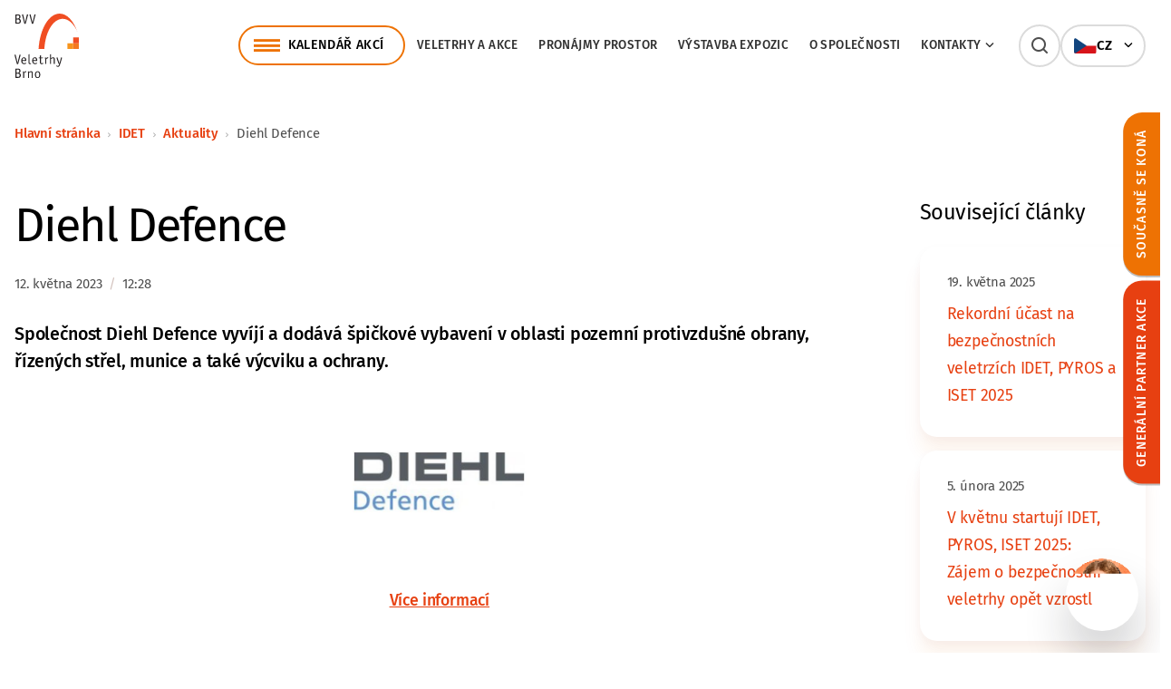

--- FILE ---
content_type: text/html; charset=UTF-8
request_url: https://www.bvv.cz/idet/aktuality/diehl-defence~n262
body_size: 8082
content:
<!DOCTYPE html>
<html lang="cs">
<head>
    <meta charset="utf-8">
    <meta http-equiv="X-UA-Compatible" content="IE=edge,chrome=1">
    <meta name="format-detection" content="telephone=no">
    <meta name="viewport" content="width=device-width, initial-scale=1, minimum-scale=1, shrink-to-fit=no">
    <link rel="preload" href="/build/fonts/icomoon/icomoon.woff?eohftE" as="font" type="font/woff" crossorigin>
    <link rel="preload" href="/build/fonts/fira-sans/fira-sans-v16-latin_latin-ext-300.woff2" as="font" type="font/woff2" crossorigin>
    <link rel="preload" href="/build/fonts/fira-sans/fira-sans-v16-latin_latin-ext-regular.woff2" as="font" type="font/woff2" crossorigin>
    <link rel="preload" href="/build/fonts/fira-sans/fira-sans-v16-latin_latin-ext-italic.woff2" as="font" type="font/woff2" crossorigin>
    <link rel="preload" href="/build/fonts/fira-sans/fira-sans-v16-latin_latin-ext-500.woff2" as="font" type="font/woff2" crossorigin>
    <link rel="preload" href="/build/fonts/fira-sans/fira-sans-v16-latin_latin-ext-600.woff2" as="font" type="font/woff2" crossorigin>
    <link rel="preload" href="/build/fonts/fira-sans/fira-sans-v16-latin_latin-ext-700.woff2" as="font" type="font/woff2" crossorigin>

    <link rel="stylesheet" href="https://unpkg.com/leaflet@1.9.2/dist/leaflet.css" integrity="sha256-sA+zWATbFveLLNqWO2gtiw3HL/lh1giY/Inf1BJ0z14=" crossorigin="" />

            <title>Diehl Defence | BVV CZ</title>
    <meta property="og:title" content="Diehl Defence" />
<meta name="description" content="" />
<meta property="og:description" content="" />
<meta property="keywords" content="" />
<meta name="author" content="Orwin s.r.o. (www.orwin.cz)" />
<meta property="og:type" content="article" />
<meta property="og:locale" content="cs_CZ" />
<meta property="og:url" content="http://www.bvv.cz/cs/idet/aktuality/diehl-defence~n262" />
<meta name="robots" content="all,follow" />

            <link rel="canonical" href="/idet/aktuality/diehl-defence~n262"/>
                <link href="/cache-buster-1768310388/build/css/plyr.css" media="screen" rel="stylesheet" type="text/css" />
<link href="/cache-buster-1768310388/build/css/glightbox.min.css" media="screen" rel="stylesheet" type="text/css" />
<link href="/cache-buster-1768310388/build/css/swiper-bundle.min.css" media="screen" rel="stylesheet" type="text/css" />
<link href="/cache-buster-1768310388/build/css/nouislider.min.css" media="screen" rel="stylesheet" type="text/css" />
<link href="/cache-buster-1768310388/build/css/theme.min.css" media="screen" rel="stylesheet" type="text/css" />
<link href="/cache-buster-1768310388/static/cookie/cookieconsent.css" media="screen" rel="stylesheet" type="text/css" />
            <script src="/cache-buster-1768310388/build/js/virtual-site/tour.js"></script>
        <link rel="apple-touch-icon" sizes="180x180" href="/apple-touch-icon.png">
    <link rel="icon" type="image/png" sizes="32x32" href="/favicon-32x32.png">
    <link rel="icon" type="image/png" sizes="16x16" href="/favicon-16x16.png">
    <link rel="manifest" href="/site.webmanifest">
    <link rel="mask-icon" href="/safari-pinned-tab.svg" color="#e74011">
    <meta name="msapplication-TileColor" content="#e74011">
    <meta name="theme-color" content="#ffffff">

            <script type="text/javascript">
            window.dataLayer = window.dataLayer || [];
            function gtag(){dataLayer.push(arguments);}
            gtag('consent', 'default', {
                'ad_storage': 'denied',
                'ad_user_data': 'denied',
                'ad_personalization': 'denied',
                'analytics_storage': 'denied'
            });
        </script>

        <!-- Google Tag Manager --><script>(function(w,d,s,l,i){w[l]=w[l]||[];w[l].push({'gtm.start':new Date().getTime(),event:'gtm.js'});var f=d.getElementsByTagName(s)[0],j=d.createElement(s),dl=l!='dataLayer'?'&l='+l:'';j.async=true;j.src='https://www.googletagmanager.com/gtm.js?id='+i+dl;f.parentNode.insertBefore(j,f);})(window,document,'script','dataLayer','GTM-NZVTWNR6');</script><!-- End Google Tag Manager -->
<!-- Google Tag Manager -->
<script>(function(w,d,s,l,i){w[l]=w[l]||[];w[l].push({'gtm.start':
new Date().getTime(),event:'gtm.js'});var f=d.getElementsByTagName(s)[0],
j=d.createElement(s),dl=l!='dataLayer'?'&l='+l:'';j.async=true;j.src=
'https://www.googletagmanager.com/gtm.js?id='+i+dl;f.parentNode.insertBefore(j,f);
})(window,document,'script','dataLayer','GTM-K4KRCBQ8');</script>
<!-- End Google Tag Manager -->
<!-- GA4 od 22/06/2023 --><!-- Google tag (gtag.js) --><script type="text/javascript" async src="https://www.googletagmanager.com/gtag/js?id=G-M48VXHD47X"></script><script type="text/javascript">window.dataLayer = window.dataLayer || [];function gtag(){dataLayer.push(arguments);}gtag('js', new Date());gtag('config', 'G-M48VXHD47X');</script>
<!-- BVV - WebTracker - script --><script src="https://webtrack.bvv.cz/js/bvvtracker.js"></script>
<!-- Facebook --><!-- HD DZOR-C49EUE - zadano 23/06/2021 16:11 --><meta name="facebook-domain-verification" content="664qe01ykw8g3rgwhf0xbjp1m0mt2z" /><!-- END HD DZOR-C49EUE - zadano 23/06/2021 16:11 -->
<!-- Facebook Pixel Code --><script type="text/plain" data-category="analytics">!function(f,b,e,v,n,t,s){if(f.fbq)return;n=f.fbq=function(){n.callMethod?n.callMethod.apply(n,arguments):n.queue.push(arguments)};if(!f._fbq)f._fbq=n;n.push=n;n.loaded=!0;n.version='2.0';n.queue=[];t=b.createElement(e);t.async=!0;t.src=v;s=b.getElementsByTagName(e)[0];
    s.parentNode.insertBefore(t,s)}(window, document,'script','https://connect.facebook.net/en_US/fbevents.js');fbq('init', '675742735907102');fbq('track', 'PageView');</script>
    <!-- Facebook Pixel Code HD VHOY-BGMGYL - zadano 7/10/2019 9:50 -->
    <script type="text/plain" data-category="analytics">
    !function(f,b,e,v,n,t,s){if(f.fbq)return;n=f.fbq=function(){n.callMethod?
    n.callMethod.apply(n,arguments):n.queue.push(arguments)};if(!f._fbq)f._fbq=n;
    n.push=n;n.loaded=!0;n.version='2.0';n.queue=[];t=b.createElement(e);t.async=!0;
    t.src=v;s=b.getElementsByTagName(e)[0];s.parentNode.insertBefore(t,s)}(window,
    document,'script','//connect.facebook.net/en_US/fbevents.js');
    fbq('init', '1490002014561079');
    fbq('track', "PageView");
    </script>
    
    <!-- Facebook Pixel Code HD VHOY-BGMGYL - zadano 25/09/2023 -->
    <script type="text/plain" data-category="analytics">
    !function(f,b,e,v,n,t,s){if(f.fbq)return;n=f.fbq=function(){n.callMethod?
    n.callMethod.apply(n,arguments):n.queue.push(arguments)};if(!f._fbq)f._fbq=n;
    n.push=n;n.loaded=!0;n.version='2.0';n.queue=[];t=b.createElement(e);t.async=!0;
    t.src=v;s=b.getElementsByTagName(e)[0];s.parentNode.insertBefore(t,s)}(window,
    document,'script','//connect.facebook.net/en_US/fbevents.js');
    fbq('init', '620018459776350');
    fbq('track', "PageView");</script>

<!-- Meta Pixel Code ADWAY ponajmy -->
<script>
!function(f,b,e,v,n,t,s)
{if(f.fbq)return;n=f.fbq=function(){n.callMethod?
n.callMethod.apply(n,arguments):n.queue.push(arguments)};
if(!f._fbq)f._fbq=n;n.push=n;n.loaded=!0;n.version='2.0';
n.queue=[];t=b.createElement(e);t.async=!0;
t.src=v;s=b.getElementsByTagName(e)[0];
s.parentNode.insertBefore(t,s)}(window, document,'script',
'https://connect.facebook.net/en_US/fbevents.js');
fbq('init', '2232409787274996');
fbq('track', 'PageView');
</script>
<noscript><img height="1" width="1" style="display:none"
src="https://www.facebook.com/tr?id=2232409787274996&ev=PageView&noscript=1"
/></noscript>
<!-- End Meta Pixel Code ADWAY ponajmy -->
    
    <!-- Global site tag (gtag.js) - Google Ads: 988858080 -->
    <script async src="https://www.googletagmanager.com/gtag/js?id=AW-988858080" type="text/javascript"></script>
    <script type="text/javascript">
    window.dataLayer = window.dataLayer || [];
    
    function gtag() {
    dataLayer.push(arguments);
    }
    
    gtag('js', new Date());
    gtag('config', 'AW-988858080');
    </script>
    <!-- END HD VHOY-BLBJFB - zadano 30/01/2020 15:16 -->
    
    <!-- Seznam Sklik retargeting -->
    <script type="text/plain" data-category="targeting">
    /* <![CDATA[ */
    var seznam_retargeting_id = 14308;
    /* ]]> */
    
    let script = document.createElement('script');
    script.src = '//c.imedia.cz/js/retargeting.js';
    
    document.getElementsByTagName('head')[0].appendChild(script);
    </script>
    
    <!-- Adform Tracking Code BEGIN -->
    <script type="text/plain" data-category="analytics">
    window._adftrack = Array.isArray(window._adftrack) ? window._adftrack : (window._adftrack ? [window._adftrack] : []);
    window._adftrack.push({
    pm: 332499
    });
    (function () {
    var s = document.createElement('script');
    s.type = 'text/javascript';
    s.async = true;
    s.src = 'https://track.adform.net/serving/scripts/trackpoint/async/';
    var x = document.getElementsByTagName('script')[0];
    x.parentNode.insertBefore(s, x);
    })();
    </script>


        <script type="text/plain" data-category="analytics">
            gtag('consent', 'update', {
                'analytics_storage': 'granted'
            });
        </script>

        <script type="text/plain" data-category="targeting">
            gtag('consent', 'update', {
                'ad_storage': 'granted',
            });
        </script>

        <script type="text/plain" data-category="remarketing">
            gtag('consent', 'update', {
                'ad_user_data': 'granted',
                'ad_personalization': 'granted',
            });
        </script>
        <style>
        html:not([style*='--']) #mobileMenu { display:none; }
    </style>
</head>
<body>
    <!-- Google Tag Manager (noscript) -->
<noscript><iframe src="https://www.googletagmanager.com/ns.html?id=GTM-K4KRCBQ8"
height="0" width="0" style="display:none;visibility:hidden"></iframe></noscript>
<!-- End Google Tag Manager (noscript) -->
<!-- Google Tag Manager (noscript) -->
<noscript><iframe src="https://www.googletagmanager.com/ns.html?id=GTM-NZVTWNR6"
height="0" width="0" style="display:none;visibility:hidden"></iframe></noscript>
<!-- End Google Tag Manager (noscript) -->

<script>
window.ewConfig = {
  "customButton": false,
  "openedAtFirstVisit": false,
  "openedAtFirstVisitMobile": false,
  "url": "https://bvv.bot.coworkers.ai"
};
(function (w, d, c) {
    var s = d.createElement('script');
    s.src = (c.url.indexOf('/', c.url.length - 1) !== -1 ? c.url : (c.url + '/')) + 'ew/app.js';
    s.type = 'module';
    s.defer = true;
    d.getElementsByTagName('head')[0].appendChild(s);
})(window, document, ewConfig);
</script>

<header class="header com"><div class="offcanvas offcanvas-menu" tabindex="-1" id="mobileMenu"><div class="offcanvas-header"></div><div class="offcanvas-body"><div class="container container-small"><nav class="navbar"><ol class="navbar-nav"><li class="nav-item nav-item-main"><a class="nav-link" href="/kalendar">Kalendář akcí</a></li><li class="nav-item"><a class="nav-link main" href="/veletrhy-a-akce">Veletrhy a&nbsp;akce</a></li><li class="nav-item"><a class="nav-link main" href="/pronajmy">Pronájmy prostor</a></li><li class="nav-item"><a class="nav-link main" href="/expozice">Výstavba expozic</a></li><li class="nav-item"><a class="nav-link main" href="/o-spolecnosti">O&nbsp;společnosti</a></li><li class="nav-item"><div class="nav-link main"><a href="/kontakty">Kontakty</a><span data-bs-toggle="collapse" href="#mobile-menu-9" role="button" aria-expanded="false" aria-controls="#mobile-menu-9"></span></div><div id="mobile-menu-9" class="mobile-dropdown collapse "><ul class="dd-mobile-menu"><li><a class="dropdown-item" href="/kontakty/kontaktni-osoby">Kontaktní osoby</a></li><li><a class="dropdown-item" href="/kontakty/zastoupeni-v-zahranici">Zastoupení v&nbsp;zahraničí</a></li></ul></div></li></ol><ul class="socials com socials-menu d-flex d-md-none mt--56"><li><a href="https://www.facebook.com/bvvbrno" target="_blank"><i class="icon-facebook"></i>Facebook</a></li><li><a href="https://www.instagram.com/bvvbrno/" target="_blank"><i class="icon-instagram"></i>Instagram</a></li><li><a href="https://www.youtube.com/@VeletrhyBrno" target="_blank"><i class="icon-youtube"></i>Youtube</a></li><li><a href="https://www.linkedin.com/company/veletrhy-brno-a-s-/" target="_blank"><i class="icon-linkedin"></i>LinkedIn</a></li></ul></nav></div></div></div><div class="top-header"><div class="container"><nav class="navbar" id="navbar-container"><a class="navbar-brand" href="/"><div class="d-none d-ylg-block"><picture><img class="img-fluid logo" src="/build/img/logo.svg" alt="Veletrhy Brno" width="112" height="112" /></picture></div><div class="d-block d-ylg-none"><picture><img class="img-fluid logo" src="/build/img/logo-mobile.svg" alt="Veletrhy Brno" width="137" height="52" /></picture></div></a><div class="menu-box"><div class="top-header-line"><div class="d-none d-ylg-flex"><ul class="navbar-nav"><li class="nav-item"><a class="nav-link nav-link-main offcanvas-hover offcanvas-left" href="/kalendar" data-bs-target="#offcanvas-dropdown-kalendar" data-container="navbar-container" data-bs-toggle="offcanvas" data-bs-timeout="0" role="button" aria-controls="offcanvas-dropdown-kalendar">Kalendář akcí</a><div class="offcanvas-toggle offcanvas-dropdown wide com" data-bs-scroll="true" data-bs-backdrop="false" tabindex="-1" id="offcanvas-dropdown-kalendar"><div class="offcanvas-body"><ul class="dd-menu"><li class="dropdown-item"><a href="https://www.styl.eu"><div class="img-box"><picture ><source srcset="/loga/veletrhy/1526/image-thumb__1526__event-menu/styl-logo.webp 1x, /loga/veletrhy/1526/image-thumb__1526__event-menu/styl-logo@2x.webp 2x" width="40" height="40" type="image/webp" /><source srcset="/loga/veletrhy/1526/image-thumb__1526__event-menu/styl-logo.avif 1x, /loga/veletrhy/1526/image-thumb__1526__event-menu/styl-logo@2x.avif 2x" width="40" height="40" type="image/avif" /><source srcset="/loga/veletrhy/1526/image-thumb__1526__event-menu/styl-logo.jpg 1x, /loga/veletrhy/1526/image-thumb__1526__event-menu/styl-logo@2x.jpg 2x" width="40" height="40" type="image/jpeg" /><img src="/loga/veletrhy/1526/image-thumb__1526__event-menu/styl-logo.jpg" width="40" height="40" alt="" loading="lazy" srcset="/loga/veletrhy/1526/image-thumb__1526__event-menu/styl-logo.jpg 1x, /loga/veletrhy/1526/image-thumb__1526__event-menu/styl-logo@2x.jpg 2x" /></picture></div><div class="text-box"><span class="title">STYL</span><span class="date">13. 2. 2026 – 15. 2. 2026</span></div></a></li><li class="dropdown-item"><a href="https://www.kabo.eu"><div class="img-box"><picture ><source srcset="/loga/veletrhy/1527/image-thumb__1527__event-menu/kabo-logo.webp 1x, /loga/veletrhy/1527/image-thumb__1527__event-menu/kabo-logo@2x.webp 2x" width="40" height="40" type="image/webp" /><source srcset="/loga/veletrhy/1527/image-thumb__1527__event-menu/kabo-logo.avif 1x, /loga/veletrhy/1527/image-thumb__1527__event-menu/kabo-logo@2x.avif 2x" width="40" height="40" type="image/avif" /><source srcset="/loga/veletrhy/1527/image-thumb__1527__event-menu/kabo-logo.jpg 1x, /loga/veletrhy/1527/image-thumb__1527__event-menu/kabo-logo@2x.jpg 2x" width="40" height="40" type="image/jpeg" /><img src="/loga/veletrhy/1527/image-thumb__1527__event-menu/kabo-logo.jpg" width="40" height="40" alt="" loading="lazy" srcset="/loga/veletrhy/1527/image-thumb__1527__event-menu/kabo-logo.jpg 1x, /loga/veletrhy/1527/image-thumb__1527__event-menu/kabo-logo@2x.jpg 2x" /></picture></div><div class="text-box"><span class="title">KABO</span><span class="date">13. 2. 2026 – 15. 2. 2026</span></div></a></li><li class="dropdown-item"><a href="http://www.bvv.cz/prodite"><div class="img-box"><picture ><source srcset="/loga/veletrhy/659/image-thumb__659__event-menu/prodite-logo.webp 1x, /loga/veletrhy/659/image-thumb__659__event-menu/prodite-logo@2x.webp 2x" width="40" height="40" type="image/webp" /><source srcset="/loga/veletrhy/659/image-thumb__659__event-menu/prodite-logo.avif 1x, /loga/veletrhy/659/image-thumb__659__event-menu/prodite-logo@2x.avif 2x" width="40" height="40" type="image/avif" /><source srcset="/loga/veletrhy/659/image-thumb__659__event-menu/prodite-logo.jpg 1x, /loga/veletrhy/659/image-thumb__659__event-menu/prodite-logo@2x.jpg 2x" width="40" height="40" type="image/jpeg" /><img src="/loga/veletrhy/659/image-thumb__659__event-menu/prodite-logo.jpg" width="40" height="40" alt="" loading="lazy" srcset="/loga/veletrhy/659/image-thumb__659__event-menu/prodite-logo.jpg 1x, /loga/veletrhy/659/image-thumb__659__event-menu/prodite-logo@2x.jpg 2x" /></picture></div><div class="text-box"><span class="title">PRODÍTĚ</span><span class="date">5. 3. 2026 – 7. 3. 2026</span></div></a></li><li class="dropdown-item"><a href="http://www.bvv.cz/motosalon"><div class="img-box"><picture ><source srcset="/loga/veletrhy/11381/image-thumb__11381__event-menu/motosalon-logo-bile.webp 1x, /loga/veletrhy/11381/image-thumb__11381__event-menu/motosalon-logo-bile@2x.webp 2x" width="40" height="40" type="image/webp" /><source srcset="/loga/veletrhy/11381/image-thumb__11381__event-menu/motosalon-logo-bile.avif 1x, /loga/veletrhy/11381/image-thumb__11381__event-menu/motosalon-logo-bile@2x.avif 2x" width="40" height="40" type="image/avif" /><source srcset="/loga/veletrhy/11381/image-thumb__11381__event-menu/motosalon-logo-bile.png 1x, /loga/veletrhy/11381/image-thumb__11381__event-menu/motosalon-logo-bile@2x.png 2x" width="40" height="40" type="image/png" /><img src="/loga/veletrhy/11381/image-thumb__11381__event-menu/motosalon-logo-bile.png" width="40" height="40" alt="" loading="lazy" srcset="/loga/veletrhy/11381/image-thumb__11381__event-menu/motosalon-logo-bile.png 1x, /loga/veletrhy/11381/image-thumb__11381__event-menu/motosalon-logo-bile@2x.png 2x" /></picture></div><div class="text-box"><span class="title">MOTOSALON</span><span class="date">5. 3. 2026 – 8. 3. 2026</span></div></a></li><li class="dropdown-item"><a href="http://www.bvv.cz/opta"><div class="img-box"><picture ><source srcset="/loga/veletrhy/34803/image-thumb__34803__event-menu/Opta-500x444.webp 1x, /loga/veletrhy/34803/image-thumb__34803__event-menu/Opta-500x444@2x.webp 2x" width="40" height="40" type="image/webp" /><source srcset="/loga/veletrhy/34803/image-thumb__34803__event-menu/Opta-500x444.avif 1x, /loga/veletrhy/34803/image-thumb__34803__event-menu/Opta-500x444@2x.avif 2x" width="40" height="40" type="image/avif" /><source srcset="/loga/veletrhy/34803/image-thumb__34803__event-menu/Opta-500x444.png 1x, /loga/veletrhy/34803/image-thumb__34803__event-menu/Opta-500x444@2x.png 2x" width="40" height="40" type="image/png" /><img src="/loga/veletrhy/34803/image-thumb__34803__event-menu/Opta-500x444.png" width="40" height="40" alt="" loading="lazy" srcset="/loga/veletrhy/34803/image-thumb__34803__event-menu/Opta-500x444.png 1x, /loga/veletrhy/34803/image-thumb__34803__event-menu/Opta-500x444@2x.png 2x" /></picture></div><div class="text-box"><span class="title">OPTA</span><span class="date">13. 3. 2026 – 15. 3. 2026</span></div></a></li><li class="dropdown-item"><a href="http://www.bvv.cz/amper"><div class="img-box"><picture ><source srcset="/loga/veletrhy/1531/image-thumb__1531__event-menu/amper-logo.webp 1x, /loga/veletrhy/1531/image-thumb__1531__event-menu/amper-logo@2x.webp 2x" width="40" height="40" type="image/webp" /><source srcset="/loga/veletrhy/1531/image-thumb__1531__event-menu/amper-logo.avif 1x, /loga/veletrhy/1531/image-thumb__1531__event-menu/amper-logo@2x.avif 2x" width="40" height="40" type="image/avif" /><source srcset="/loga/veletrhy/1531/image-thumb__1531__event-menu/amper-logo.png 1x, /loga/veletrhy/1531/image-thumb__1531__event-menu/amper-logo@2x.png 2x" width="40" height="40" type="image/png" /><img src="/loga/veletrhy/1531/image-thumb__1531__event-menu/amper-logo.png" width="40" height="40" alt="" loading="lazy" srcset="/loga/veletrhy/1531/image-thumb__1531__event-menu/amper-logo.png 1x, /loga/veletrhy/1531/image-thumb__1531__event-menu/amper-logo@2x.png 2x" /></picture></div><div class="text-box"><span class="title">AMPER</span><span class="date">17. 3. 2026 – 19. 3. 2026</span></div></a></li><li class="dropdown-item"><a href="http://www.bvv.cz/stavebni-veletrh-brno"><div class="img-box"><picture ><source srcset="/loga/veletrhy/1537/image-thumb__1537__event-menu/svb-logo.webp 1x, /loga/veletrhy/1537/image-thumb__1537__event-menu/svb-logo@2x.webp 2x" width="40" height="40" type="image/webp" /><source srcset="/loga/veletrhy/1537/image-thumb__1537__event-menu/svb-logo.avif 1x, /loga/veletrhy/1537/image-thumb__1537__event-menu/svb-logo@2x.avif 2x" width="40" height="40" type="image/avif" /><source srcset="/loga/veletrhy/1537/image-thumb__1537__event-menu/svb-logo.jpg 1x, /loga/veletrhy/1537/image-thumb__1537__event-menu/svb-logo@2x.jpg 2x" width="40" height="40" type="image/jpeg" /><img src="/loga/veletrhy/1537/image-thumb__1537__event-menu/svb-logo.jpg" width="40" height="40" alt="" loading="lazy" srcset="/loga/veletrhy/1537/image-thumb__1537__event-menu/svb-logo.jpg 1x, /loga/veletrhy/1537/image-thumb__1537__event-menu/svb-logo@2x.jpg 2x" /></picture></div><div class="text-box"><span class="title">Stavební veletrh Brno</span><span class="date">25. 3. 2026 – 28. 3. 2026</span></div></a></li><li class="dropdown-item"><a href="http://www.bvv.cz/dsb"><div class="img-box"><picture ><source srcset="/loga/veletrhy/1535/image-thumb__1535__event-menu/dsb-logo.webp 1x, /loga/veletrhy/1535/image-thumb__1535__event-menu/dsb-logo@2x.webp 2x" width="40" height="40" type="image/webp" /><source srcset="/loga/veletrhy/1535/image-thumb__1535__event-menu/dsb-logo.avif 1x, /loga/veletrhy/1535/image-thumb__1535__event-menu/dsb-logo@2x.avif 2x" width="40" height="40" type="image/avif" /><source srcset="/loga/veletrhy/1535/image-thumb__1535__event-menu/dsb-logo.jpg 1x, /loga/veletrhy/1535/image-thumb__1535__event-menu/dsb-logo@2x.jpg 2x" width="40" height="40" type="image/jpeg" /><img src="/loga/veletrhy/1535/image-thumb__1535__event-menu/dsb-logo.jpg" width="40" height="40" alt="" loading="lazy" srcset="/loga/veletrhy/1535/image-thumb__1535__event-menu/dsb-logo.jpg 1x, /loga/veletrhy/1535/image-thumb__1535__event-menu/dsb-logo@2x.jpg 2x" /></picture></div><div class="text-box"><span class="title">DSB</span><span class="date">25. 3. 2026 – 28. 3. 2026</span></div></a></li><li class="btn-item"><a href="/kalendar" class="btn btn-outline-primary">Další akce</a></li></ul></div></div></li><li class="nav-item"><a class="nav-link main" href="/veletrhy-a-akce">Veletrhy a&nbsp;akce</a></li><li class="nav-item"><a class="nav-link main" href="/pronajmy">Pronájmy prostor</a></li><li class="nav-item"><a class="nav-link main" href="/expozice">Výstavba expozic</a></li><li class="nav-item"><a class="nav-link main" href="/o-spolecnosti">O&nbsp;společnosti</a></li><li class="nav-item"><a class="nav-link main offcanvas-hover offcanvas-left" href="/kontakty" data-bs-target="#offcanvas-dropdown-9" data-container="navbar-container" data-bs-toggle="offcanvas" data-bs-timeout="0" role="button" aria-controls="offcanvas-dropdown-9">Kontakty<span class="ico-chevron-right"></span></a><div class="offcanvas-toggle offcanvas-dropdown com" data-bs-scroll="true" data-bs-backdrop="false" tabindex="-1" id="offcanvas-dropdown-9"><div class="offcanvas-body"><ul class="dd-menu"><li class="dropdown-item"><a href="/kontakty/kontaktni-osoby">Kontaktní osoby</a></li><li class="dropdown-item"><a href="/kontakty/zastoupeni-v-zahranici">Zastoupení v&nbsp;zahraničí</a></li></ul></div></div></li></ul></div><div class="search-box ms--20"><div id="collapseSearch" class="search com d-xlg-block collapse"><form action="/vyhledavani" method="get"><div class="js-autocomplete"><input class="form-control js-autocomplete-input" type="text" name="q" value="" placeholder="Vyhledat na BVV…" autocomplete="off" data-autocomplete-config='{"url": "/cs/search/suggest?", "fetchDelay":"200", "minChars":"2"}' /><button type="submit" class="btn btn-secondary"></button></div></form></div><a class="navbar-item search-toggler d-none d-ylg-block d-xlg-none collapsed" data-bs-toggle="collapse" href="#collapseSearch" role="button" aria-expanded="false" aria-controls="collapseSearch"><span class="search-toggler-icon"></span></a></div><div class="lang-box com d-block"><div class="lang-item-menu offcanvas-hover" data-container="navbar-container" data-bs-toggle="offcanvas" data-bs-target="#offcanvasLangMenu" data-bs-timeout="0" role="button" aria-controls="offcanvasLangMenu"><picture><img src="/build/img/svg/flags/cz.svg" alt="CZ" height="16" /></picture><span class="title">CZ</span><span class="ico-chevron-right"></span></div><div class="offcanvas-toggle offcanvas-dropdown com" data-bs-scroll="true" data-bs-backdrop="false" tabindex="-1" id="offcanvasLangMenu"><div class="offcanvas-body"><ul class="dd-menu"><li class="dropdown-item"><a class="lang-item" href="/en/news/diehl-defence~n262"><picture><img src="/build/img/svg/flags/gb.svg" alt="EN" height="16" /></picture><span class="title">EN</span></a></li></ul></div></div></div><div class="d-flex d-ylg-none"><a class="navbar-item search-toggler d-block d-ylg-none collapsed" data-bs-toggle="collapse" href="#collapseSearch" role="button" aria-expanded="false" aria-controls="collapseSearch"><span class="search-toggler-icon"></span></a><button class="navbar-item navbar-toggler d-block d-ylg-none js-mobileMenu" type="button" data-bs-toggle="offcanvas" data-bs-target="#mobileMenu"><span class="navbar-toggler-icon"></span></button></div></div></div></nav></div></div><div class="autocomplete-results"><div class="offcanvas-outer-search"><div class="container offcanvas-toggle offcanvas-search com" data-bs-scroll="true" data-bs-backdrop="true" tabindex="-1" id="offcanvasSearch"><div id="search-suggest" class="offcanvas-body js-autocomplete"></div></div></div></div></header><div class="offcanvas-tabs"><div class="offcanvas-tab-wrapper js-offcanvas-tab-height"><div class="offcanvas offcanvas-tab" tabindex="-1" data-bs-scroll="true" id="offcanvasSideTab1"><a href="#" class="close" data-bs-dismiss="offcanvas">zavřít</a><a class="offcanvas-tab-btn" data-bs-toggle="offcanvas" href="#offcanvasSideTab1" role="button" aria-controls="offcanvasSideTab1"><div class="tab-btn-inner bg-color--secondary">Současně se koná</div></a><div class="offcanvas-body"><h4>Současně se koná</h4><div class="offcanvas-logos"><div class="item"><a href="/iset" class="logo-box com sidetab tall" target=""><picture ><source srcset="/loga/veletrhy/540/image-thumb__540__side-tab-logo/iset-logo-uni-100X100.webp 1x, /loga/veletrhy/540/image-thumb__540__side-tab-logo/iset-logo-uni-100X100@2x.webp 2x" width="128" height="128" type="image/webp" /><source srcset="/loga/veletrhy/540/image-thumb__540__side-tab-logo/iset-logo-uni-100X100.avif 1x, /loga/veletrhy/540/image-thumb__540__side-tab-logo/iset-logo-uni-100X100@2x.avif 2x" width="128" height="128" type="image/avif" /><source srcset="/loga/veletrhy/540/image-thumb__540__side-tab-logo/iset-logo-uni-100X100.jpg 1x, /loga/veletrhy/540/image-thumb__540__side-tab-logo/iset-logo-uni-100X100@2x.jpg 2x" width="128" height="128" type="image/jpeg" /><img class="img-fluid" src="/loga/veletrhy/540/image-thumb__540__side-tab-logo/iset-logo-uni-100X100.jpg" width="128" height="128" alt="" loading="lazy" srcset="/loga/veletrhy/540/image-thumb__540__side-tab-logo/iset-logo-uni-100X100.jpg 1x, /loga/veletrhy/540/image-thumb__540__side-tab-logo/iset-logo-uni-100X100@2x.jpg 2x" /></picture></a></div><div class="item"><a href="/pyros" class="logo-box com sidetab tall" target=""><picture ><source srcset="/loga/veletrhy/537/image-thumb__537__side-tab-logo/pyros-logo-100X100.webp 1x, /loga/veletrhy/537/image-thumb__537__side-tab-logo/pyros-logo-100X100@2x.webp 2x" width="128" height="128" type="image/webp" /><source srcset="/loga/veletrhy/537/image-thumb__537__side-tab-logo/pyros-logo-100X100.avif 1x, /loga/veletrhy/537/image-thumb__537__side-tab-logo/pyros-logo-100X100@2x.avif 2x" width="128" height="128" type="image/avif" /><source srcset="/loga/veletrhy/537/image-thumb__537__side-tab-logo/pyros-logo-100X100.jpg 1x, /loga/veletrhy/537/image-thumb__537__side-tab-logo/pyros-logo-100X100@2x.jpg 2x" width="128" height="128" type="image/jpeg" /><img class="img-fluid" src="/loga/veletrhy/537/image-thumb__537__side-tab-logo/pyros-logo-100X100.jpg" width="128" height="128" alt="" loading="lazy" srcset="/loga/veletrhy/537/image-thumb__537__side-tab-logo/pyros-logo-100X100.jpg 1x, /loga/veletrhy/537/image-thumb__537__side-tab-logo/pyros-logo-100X100@2x.jpg 2x" /></picture></a></div></div></div></div></div><div class="offcanvas-tab-wrapper js-offcanvas-tab-height"><div class="offcanvas offcanvas-tab" tabindex="-1" data-bs-scroll="true" id="offcanvasSideTab2"><a href="#" class="close" data-bs-dismiss="offcanvas">zavřít</a><a class="offcanvas-tab-btn" data-bs-toggle="offcanvas" href="#offcanvasSideTab2" role="button" aria-controls="offcanvasSideTab2"><div class="tab-btn-inner bg-color--primary">Generální partner akce</div></a><div class="offcanvas-body"><h4>Generální partner akce</h4><div class="offcanvas-logos"><div class="item"><a href="https://czechoslovakgroup.com/cs" class="logo-box com sidetab" target="_blank"><picture ><source srcset="/loga/partneri/29597/image-thumb__29597__side-tab-logo2/csg_czechoslovakgroup.webp 1x, /loga/partneri/29597/image-thumb__29597__side-tab-logo2/csg_czechoslovakgroup@2x.webp 2x" width="218" height="50" type="image/webp" /><source srcset="/loga/partneri/29597/image-thumb__29597__side-tab-logo2/csg_czechoslovakgroup.avif 1x, /loga/partneri/29597/image-thumb__29597__side-tab-logo2/csg_czechoslovakgroup@2x.avif 2x" width="218" height="50" type="image/avif" /><source srcset="/loga/partneri/29597/image-thumb__29597__side-tab-logo2/csg_czechoslovakgroup.png 1x, /loga/partneri/29597/image-thumb__29597__side-tab-logo2/csg_czechoslovakgroup@2x.png 2x" width="218" height="50" type="image/png" /><img class="img-fluid" src="/loga/partneri/29597/image-thumb__29597__side-tab-logo2/csg_czechoslovakgroup.png" width="218" height="50" alt="" loading="lazy" srcset="/loga/partneri/29597/image-thumb__29597__side-tab-logo2/csg_czechoslovakgroup.png 1x, /loga/partneri/29597/image-thumb__29597__side-tab-logo2/csg_czechoslovakgroup@2x.png 2x" /></picture></a></div></div></div></div></div></div><div class="content com mb--96"><style>
        .lightbox img {
            border-radius: 20px !important;
        }
    </style><div class="container my--40"><div class="sticky-column com flex-column flex-md-row"><article class="col-main"><nav aria-label="breadcrumb"><ol class="breadcrumb py-0"><li class="breadcrumb-item d-none d-md-flex"><a href="/">Hlavní stránka</a></li><li class="breadcrumb-item d-none d-md-flex"><a href="/idet">IDET</a></li><li class="breadcrumb-item d-none d-md-flex"><a href="/idet/aktuality">Aktuality</a></li><li class="breadcrumb-item d-none d-md-flex">
                            Diehl Defence
                    </li><li class="breadcrumb-item level-up d-flex d-md-none"><a href="/idet/aktuality">Aktuality</a></li></ol></nav></article></div></div><div class="container"><div class="sticky-column com flex-column flex-md-row"><article class="col-main pt--24"><!-- Text --><div><h1 class="h2">Diehl Defence</h1><div class="date-time com mt--28"><p class="text--nano">12. května 2023 <span class="color--divider-1">&nbsp;/&nbsp;</span> 12:28                        </p></div></div><!-- Text --><section class="mt--32"><div class="perex mb--24"><p>Společnost Diehl Defence vyvíjí a&nbsp;dodává špičkové vybavení v&nbsp;oblasti pozemní protivzdušné obrany, řízených střel, munice a&nbsp;také výcviku a&nbsp;ochrany.</p></div><p style="text-align:center"><a class="lightbox" href="/veletrhy/idet/2023/220X74__defence_logo_4c-rozcestnik.jpg" data-gallery="gallery-article" title="" data-glightbox="title:Diehl Defence;description: "><img src="/veletrhy/idet/2023/220X74__defence_logo_4c-rozcestnik.jpg" style="width:30%" /></a></p><p style="text-align:center"><a data-tabindex-counter="1" data-tabindex-value="none" href="https://www.bvv.cz/en/idet/news2/diehl-defence/" tabindex="-1" target="_blank"><strong>Více informací</strong></a></p></section><!-- Article pagination --><section class="mt--72"><ul class="pagination article-pagination"><li class="page-item"><a class="btn btn-link large chevron-left"
                                       href="/idet/aktuality/alexander-electric-zakazkove-napajeci-zdroje-a-bloky-pro-specialni-zarizeni~n265">Předchozí aktualita</a></li><li class="page-item"><a class="btn btn-link large chevron-right"
                                       href="/idet/aktuality/vojensky-technicky-ustav-s-p-predstavi-dalkove-rizenou-robotickou-zbranovou-stanici-zs-l-prepravni-box-biobox-a-lehkou-bombardovaci-platformu-brusmin-s-bombardovaci-munici~n260">Další aktualita</a></li></ul></section></article><div class="col-side static pt--24"><h6>Související články</h6><div class="side-content side-info com"><p class="text--nano mb--12">19. května 2025</p><p class="side-title"><a href="/idet/aktuality/rekordni-ucast-firem-na-veletrhu-idet-2025-chybet-nebudou-novinky-i-svetove-premiery">Rekordní účast na bezpečnostních veletrzích IDET, PYROS  a ISET 2025</a></p></div><div class="side-content side-info com"><p class="text--nano mb--12">5. února 2025</p><p class="side-title"><a href="/idet/aktuality/v-kvetnu-startuji-idet-pyros-iset-2025-zajem-o-bezpecnostni-veletrhy-opet-vzrostl">V květnu startují IDET, PYROS, ISET 2025: Zájem o bezpečnostní veletrhy opět vzrostl</a></p></div><div class="side-content side-info com"><p class="text--nano mb--12">12. června 2025</p><p class="side-title"><a href="/idet/aktuality/startupy-zbrojari-a-investori">Startupy, zbrojaři a investoři</a></p></div><div class="side-content side-info com"><p class="text--nano mb--12">2. června 2025</p><p class="side-title"><a href="/idet/aktuality/icz-s-novinkami-pro-sifrovany-prenos-informaci-rizeni-letoveho-provozu-i-veleni-pozemnich-sil">ICZ s novinkami pro šifrovaný přenos informací, řízení letového provozu i velení pozemních sil</a></p></div></div></div></div></div><footer class="footer com"><div class="footer-top-box has-b-logo"><div class="footer-top-box-inner"><div class="row gy--24"><div class="col-12 col-xlg-10"><div class="footer-links"><div class="row g--40 align-items-stretch"><div class="col-6 col-md-3"><h6>VELETRHY BRNO, A.S.</h6><ul><li><a href="/" >Homepage</a></li><li><a href="/kalendar" >Kalendář akcí</a></li><li><a href="/veletrhy-a-akce" >Veletrhy a akce</a></li><li><a href="/pronajmy" >Pronájmy prostor</a></li><li><a href="/expozice" >Výstavba expozic</a></li><li><a href="/o-spolecnosti" >O společnosti</a></li><li><a href="/on-line-kamera" >On-line kamera</a></li><li><a href="/pronajmy/3d-prohlidka" >3D prohlídka výstaviště</a></li><li><a href="/kontakty" >Kontakty</a></li></ul></div><div class="col-6 col-md-3"><h6>Služby</h6><ul><li><a href="/ubytovani" target="_parent">Ubytování</a></li><li><a href="/expoparking" >Expoparking</a></li><li><a href="https://ikatalog.bvv.cz" target="_blank">Katalog firem/i-katalog</a></li><li><a href="/reklama" target="_parent">Veletržní reklama</a></li><li><a href="/radio" target="_parent">Rádio veletrh</a></li><li><a href="/fairinfo" target="_parent">FairInfo</a></li><li><a href="/sluzby/externi-sluzby" target="_parent">Externí služby</a></li><li><a href="/alma" >Prodej koberců ALMA</a></li><li><a href="/sluzby/octanorm" >Prodej systémů OCTANORM</a></li><li><a href="/marketing360" >Marketing360</a></li></ul></div><div class="col-6 col-md-3"><h6>Zastoupení pro Messe Dusseldorf</h6><ul><li><a href="/zastoupeni-messe-dusseldorf" target="_parent">Zastoupení pro Messe Düsseldorf</a></li><li><a href="/zastoupeni-messe-dusseldorf/kalendar-akci-messe-dusseldorf" target="_parent">Kalendář akcí Messe Düsseldorf</a></li></ul></div><div class="col-6 col-md-3"><h6>Další informace</h6><ul><li><a href="/zasady-ochrany-osobnich-udaju" target="_parent">GDPR</a></li><li><a href="/cookies" >Cookies</a></li><li><a href="/navstevni-rad" >Návštěvní řád</a></li><li><a href="/vop" target="_parent">Všeobecné obchodní podmínky</a></li><li><a href="/zasady-ochrany-osobnich-udaju/whistleblowing-ochrana-oznamovatelu" target="_parent">Whistleblowing – ochrana oznamovatelů</a></li><li><a href="/o-spolecnosti/povinne-zverejnovane-informace" >Povinně zveřejňované informace</a></li><li><a href="/media" target="_parent">Pro média</a></li><li><a href="/exkurze" target="_parent">Exkurze</a></li><li><a href="/kariera" >Kariéra</a></li></ul></div></div></div></div><div class="col-12 col-xlg-2"><div class="footer-contact gap--8"><div class="flex-column d-flex"><ul class="socials com socials-footer"><li><a href="https://www.facebook.com/bvvbrno" target="_blank"><i class="icon-facebook"></i>Facebook</a></li><li><a href="https://www.instagram.com/bvvbrno/" target="_blank"><i class="icon-instagram"></i>Instagram</a></li><li><a href="https://www.youtube.com/@VeletrhyBrno" target="_blank"><i class="icon-youtube"></i>Youtube</a></li><li><a href="https://www.linkedin.com/company/veletrhy-brno-a-s-/" target="_blank"><i class="icon-linkedin"></i>LinkedIn</a></li></ul><a href="/newsletter" class="btn btn-outline-primary w-auto arrow-right mt--32">Odběr novinek</a></div><div class="b-logo"><a href="https://www.brno.cz/" target="_blank"><picture><img src="https://www.bvv.cz/build/img/partners/logo-Brno.svg" alt="Brno" width="" height="28" /></picture></a></div></div></div></div></div></div><div class="copyright-inner"><div class="container"><div class="copyright d-flex justify-content-between align-items-sm-end flex-column flex-sm-row"><div class="copyright-links d-flex flex-row flex-sm-column flex-md-row"><a href="javascript:void(0);" data-cc="show-preferencesModal">Nastavení cookies</a></div><div class="d-flex flex-column flex-md-row"><p class="mb-0">© 2026 Veletrhy Brno, všechna práva vyhrazena</p><p><span class="d-none d-md-inline-block"> &nbsp;|&nbsp; </span><a href="https://www.orwin.cz/sluzby/tvorba-webu/" target="_blank">Webdesign: </a><a href="https://www.orwin.cz/" target="_blank">Orwin</a></p></div></div></div></div></footer>
<script src="/cache-buster-1768310388/build/js/popper.min.js"></script>
<script src="/cache-buster-1768310388/build/js/plyr.min.js"></script>
<script src="/cache-buster-1768310388/build/js/glightbox.min.js"></script>
<script src="/cache-buster-1768310388/build/js/swiper-bundle.min.js"></script>
<script src="/cache-buster-1768310388/build/js/nouislider.min.js"></script>
<script src="/cache-buster-1768310388/build/js/theme.min.js"></script>
<script src="/cache-buster-1768310388/static/cookie/cookieconsent-config.js" type="module"></script>
</body>
</html>
